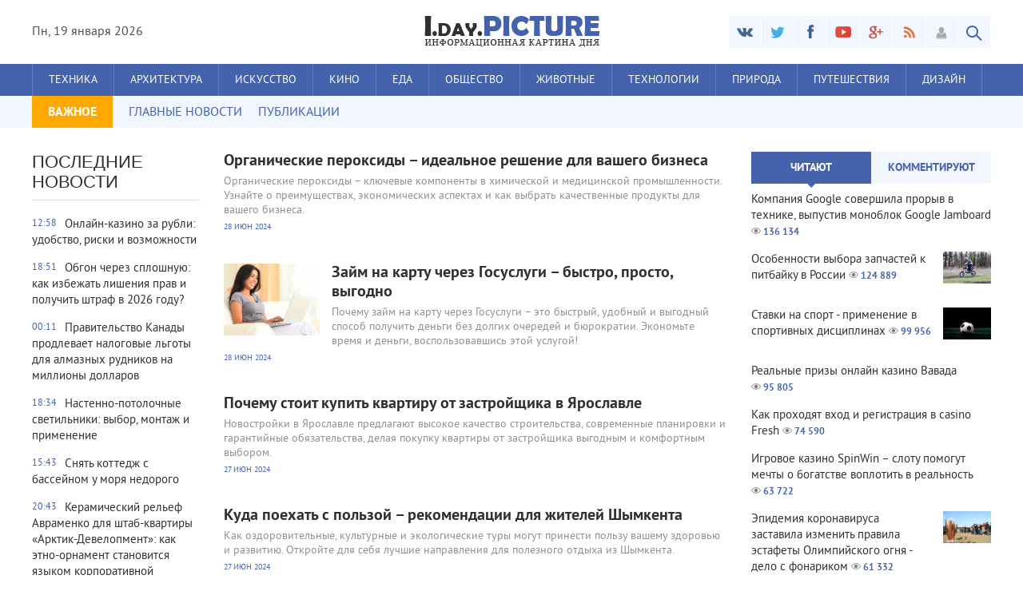

--- FILE ---
content_type: text/html; charset=windows-1251
request_url: http://ipicture.ru/2024/06/
body_size: 15582
content:
<!DOCTYPE html>
<html lang="ru-RU">
<head>
<meta http-equiv="Content-Type" content="text/html; charset=windows-1251" />
<title>Материалы за Июнь 2024 года &raquo; iPicture - информационно-развлекательный блог</title>
<meta name="description" content="iPicture.ru - информационно-развлекательный блог в фотографиях" />
<meta name="keywords" content="iPicture, фотографии,  блог" />
<meta name="generator" content="DataLife Engine (http://dle-news.ru)" />
<link rel="search" type="application/opensearchdescription+xml" href="http://ipicture.ru/engine/opensearch.php" title="iPicture - информационно-развлекательный блог" />
<link rel="alternate" type="application/rss+xml" title="iPicture - информационно-развлекательный блог" href="http://ipicture.ru/rss.xml" />
<script type="text/javascript" src="/engine/classes/min/index.php?charset=windows-1251&amp;g=general&amp;18"></script>
<script type="text/javascript" src="//ajax.googleapis.com/ajax/libs/webfont/1/webfont.js"></script>
<script type="text/javascript" src="/engine/editor/scripts/webfont.js"></script>
<link media="screen" href="/engine/editor/css/default.css" type="text/css" rel="stylesheet" />

<meta name="viewport" content="width=device-width; initial-scale=1.0">
<meta name="apple-mobile-web-app-capable" content="yes">
<meta name="apple-mobile-web-app-status-bar-style" content="default">
<meta name="yandex-verification" content="129bc678895b8ef8" />

<link rel="shortcut icon" href="/templates/AmbientMediaBlue/images/favicon.ico" type="image/x-icon" />
<link rel="apple-touch-icon" href="/templates/AmbientMediaBlue/images/apple-touch-icon.png">
<link rel="apple-touch-icon" sizes="72x72" href="/templates/AmbientMediaBlue/images/apple-touch-icon-72x72.png">
<link rel="apple-touch-icon" sizes="114x114" href="/templates/AmbientMediaBlue/images/apple-touch-icon-114x114.png">
<link media="screen" href="/templates/AmbientMediaBlue/css/style.css"  rel="stylesheet" />
<link media="screen" href="/templates/AmbientMediaBlue/css/engine.css"  rel="stylesheet" />
<link media="screen" href="/templates/AmbientMediaBlue/css/adaptive.css"  rel="stylesheet" />
<script type="text/javascript" src="/templates/AmbientMediaBlue/js/libs.js"></script>
<script type="text/javascript" src="//vk.com/js/api/openapi.js?101"></script>
<!--[if lt IE 9]>
    <script src="http://css3-mediaqueries-js.googlecode.com/svn/trunk/css3-mediaqueries.js"></script>
    <script src="http://html5shim.googlecode.com/svn/trunk/html5.js"></script>
<![endif]-->
</head>
<body>
<script type="text/javascript">
<!--
var dle_root       = '/';
var dle_admin      = '';
var dle_login_hash = '';
var dle_group      = 5;
var dle_skin       = 'AmbientMediaBlue';
var dle_wysiwyg    = '1';
var quick_wysiwyg  = '1';
var dle_act_lang   = ["Да", "Нет", "Ввод", "Отмена", "Сохранить", "Удалить", "Загрузка. Пожалуйста, подождите..."];
var menu_short     = 'Быстрое редактирование';
var menu_full      = 'Полное редактирование';
var menu_profile   = 'Просмотр профиля';
var menu_send      = 'Отправить сообщение';
var menu_uedit     = 'Админцентр';
var dle_info       = 'Информация';
var dle_confirm    = 'Подтверждение';
var dle_prompt     = 'Ввод информации';
var dle_req_field  = 'Заполните все необходимые поля';
var dle_del_agree  = 'Вы действительно хотите удалить? Данное действие невозможно будет отменить';
var dle_spam_agree = 'Вы действительно хотите отметить пользователя как спамера? Это приведёт к удалению всех его комментариев';
var dle_complaint  = 'Укажите текст Вашей жалобы для администрации:';
var dle_big_text   = 'Выделен слишком большой участок текста.';
var dle_orfo_title = 'Укажите комментарий для администрации к найденной ошибке на странице';
var dle_p_send     = 'Отправить';
var dle_p_send_ok  = 'Уведомление успешно отправлено';
var dle_save_ok    = 'Изменения успешно сохранены. Обновить страницу?';
var dle_reply_title= 'Ответ на комментарий';
var dle_tree_comm  = '0';
var dle_del_news   = 'Удалить статью';
var allow_dle_delete_news   = false;
var dle_search_delay   = false;
var dle_search_value   = '';
jQuery(function($){
FastSearch();
});
//-->
</script>
<!-- Верхний баннер -->
<header class="header">
    <div class="wrap cf">
        <div class="header_left">
            <div class="current_date">
                <script type="text/javascript">
                    var mydate=new Date() 
                    var year=mydate.getYear() 
                    if (year < 1000) year+=1900 
                    var day=mydate.getDay() 
                    var month=mydate.getMonth() 
                    var daym=mydate.getDate() 
                    if (daym<10) 
                    daym="0"+daym 
                    var dayarray=new Array("Вс","Пн","Вт","Ср","Чт","Пт","Сб") 
                    var montharray=new Array("января","февраля","марта","апреля","мая","июня","июля","августа","сентября","октября","ноября","декабря") 
                    document.write(""+dayarray[day]+", "+daym+" "+montharray[month]+" "+year) 
                </script>
            </div>

        </div>
        <div class="header_right">
            <ul class="social_menu">
	<li><a href="#" target="_blank" class="vk_icon" rel="nofollow" title="ВКонтакте"></a></li>
	<li><a href="#" target="_blank" class="tw_icon" rel="nofollow" title="Twitter"></a></li>
	<li><a href="#" target="_blank" class="fb_icon" rel="nofollow" title="Facebook"></a></li>
	<li><a href="#" target="_blank" class="yt_icon" rel="nofollow" title="YouTube"></a></li>
	<li><a href="#" target="_blank" class="gp_icon" rel="nofollow" title="Google+"></a></li>
	<li><a href="/engine/rss.php" target="_blank" class="rss_icon" rel="nofollow" title="RSS лента"></a></li>
</ul>
            

<div class="login_btn group_5" title="Авторизироваться"></div> 
<div class="login_block">
    <div class="login_close"></div>
    <form method="post" action="" class="login_form">
        <label for="login_name">Логин:</label>
        <input class="inp" type="text" name="login_name" id="login_name" />

        <label for="login_password">Пароль (<a href="http://ipicture.ru/index.php?do=lostpassword">забыли?</a>):</label>
        <input class="inp" type="password" name="login_password" id="login_password" />

        <div><input class="ch_box_save" type="checkbox" name="login_not_save" id="login_not_save" value="1"/>

        <label class="not_save_label" for="login_not_save"><span></span>Чужой компьютер</label></div>

        <div class="social_login">
            
        </div>

        <button class="enter-btn site_button" onclick="submit();" type="submit" title="Войти">Войти</button>
        <input name="login" type="hidden" id="login" value="submit" />
        <div class="reg-link"><a href="http://ipicture.ru/index.php?do=register" title="Регистрация на сайте">Регистрация</a></div>
    </form>
</div>

<div class="login_overlay"></div>
            <button class="search_btn"></button>
        </div>
        <h1 class="logo">
            <a href="/"><img src="/templates/AmbientMediaBlue/images/logo.png" alt="" /></a>            
        </h1>
    </div>
</header>
<div class="searchblock wrap cf">
    <form method="post" action="">
        <input type="hidden" name="subaction" value="search" />
        <input type="hidden" name="do" value="search" />
        <input id="story" name="story" type="text" value="Поиск" onfocus='if (this.value == "Поиск") { this.value=""; }' onblur='if (this.value == "") { this.value="Поиск"; }' class="searchform" />
        <input type="submit" class="searchbt" title="Найти" value="" />
    </form>
</div>
<nav class="nav">
    <div class="wrap">
        <button class="nav_btn"></button>
        <ul class="main_nav">
            <li><a href="/tech/">Техника</a></li>
            <li><a href="/arch/">Архитектура</a></li>
            <li><a href="/iskusstvo/">Искусство</a></li>
            <li><a href="/kino/">Кино</a></li>
            <li><a href="/eda/">Еда</a></li>
            <li><a href="/obshhestvo/">Общество</a></li>
            <li><a href="/zhivotnye/">Животные</a></li>
            <li><a href="/texnologii/">Технологии</a></li>
            <li><a href="/nature/">Природа</a></li>
            <li><a href="/travel/">Путешествия</a></li>
            <li><a href="/design/">Дизайн</a></li>
        </ul>
    </div>
</nav>
<section class="second_nav">
    <div class="wrap">
        <ul>
            <li class="first_item">ВАЖНОЕ</li>
            <li><a href="/">ГЛАВНЫЕ НОВОСТИ</a></li>
            <li><a href="/publikacii/">ПУБЛИКАЦИИ</a></li>
        </ul>
    </div>
</section>
<section class="container">
    <section class="content wrap cf">
        <section class="left cf">
            
            <section class="left_col">            
                <!-- Последние новости -->
<div class="mblock last_news_widget">
    <h4>Последние новости</h4> 
            
            <a href="http://ipicture.ru/publikacii/4637-onlayn-kazino-za-rubli-udobstvo-riski-i-vozmozhnosti.html" class="cf last_news">
    <div class="last_time">12:58</div>
    
    <div class="last_news_title">Онлайн-казино за рубли: удобство, риски и возможности</div>
    
    
    
    
        
</a><a href="http://ipicture.ru/publikacii/4636-obgon-cherez-sploshnuyu-shtraf-ili-lishenie-prav.html" class="cf last_news">
    <div class="last_time">18:51</div>
    
    <div class="last_news_title">Обгон через сплошную: как избежать лишения прав и получить штраф в 2026 году?</div>
    
    
    
    
        
</a><a href="http://ipicture.ru/publikacii/4635-pravitelstvo-kanady-prodlevaet-nalogovye-lgoty-dlya-almaznyh-rudnikov-na-milliony-dollarov.html" class="cf last_news">
    <div class="last_time">00:11</div>
    
    <div class="last_news_title">Правительство Канады продлевает налоговые льготы для алмазных рудников на миллионы долларов</div>
    
    
    
    
        
</a><a href="http://ipicture.ru/publikacii/4634-nastenno-potolochnye-svetilniki-vybor-montazh-i-primenenie.html" class="cf last_news">
    <div class="last_time">18:34</div>
    
    <div class="last_news_title">Настенно-потолочные светильники: выбор, монтаж и применение</div>
    
    
    
    
        
</a><a href="http://ipicture.ru/publikacii/4633-snyat-kottedzh-s-basseynom-u-morya-nedorogo.html" class="cf last_news">
    <div class="last_time">15:43</div>
    
    <div class="last_news_title">Снять коттедж с бассейном у моря недорого</div>
    
    
    
    
        
</a><a href="http://ipicture.ru/publikacii/4632-keramicheskiy-relef-avramenko-dlya-shtab-kvartiry-arktik-development-kak-etno-ornament-stanovitsya-yazykom-korporativnoy-identichnosti.html" class="cf last_news">
    <div class="last_time">20:43</div>
    
    <div class="last_news_title">Керамический рельеф Авраменко для штаб-квартиры «Арктик-Девелопмент»: как этно-орнамент становится языком корпоративной идентичности</div>
    
    
    
    
        
</a><a href="http://ipicture.ru/publikacii/4631-kak-pravilno-vybrat-krovat-klyuchevye-osobennosti-materialy-i-nyuansy-komforta.html" class="cf last_news">
    <div class="last_time">22:27</div>
    
    <div class="last_news_title">Как правильно выбрать кровать: ключевые особенности, материалы и нюансы комфорта</div>
    
    
    
    
        
</a><a href="http://ipicture.ru/publikacii/4630-tipografiya-polnogo-cikla-chto-oznachaet-termin-i-kakie-uslugi-ona-predostavlyaet.html" class="cf last_news">
    <div class="last_time">22:22</div>
    
    <div class="last_news_title">Типография полного цикла: что означает термин и какие услуги она предоставляет</div>
    
    
    
    
        
</a><a href="http://ipicture.ru/publikacii/4629-sovremennye-napolnye-pokrytiya-i-resheniya-dlya-vannoy-komnaty-kvarcvinil-keramicheskaya-plitka-i-funkcionalnye-aksessuary.html" class="cf last_news">
    <div class="last_time">22:01</div>
    
    <div class="last_news_title">Современные напольные покрытия и решения для ванной комнаты: кварцвинил, керамическая плитка и функциональные аксессуары</div>
    
    
    
    
        
</a><a href="http://ipicture.ru/publikacii/4628-sravnenie-razlichnyh-tipov-boylerov-kak-ne-progadat.html" class="cf last_news">
    <div class="last_time">17:26</div>
    
    <div class="last_news_title">Сравнение различных типов бойлеров — как не прогадать</div>
    
    
    
    
        
</a><a href="http://ipicture.ru/publikacii/4627-lombard-kak-sposob-investirovaniya-v-dorogie-aksessuary.html" class="cf last_news">
    <div class="last_time">17:14</div>
    
    <div class="last_news_title">Ломбард как способ инвестирования в дорогие аксессуары</div>
    
    
    
    
        
</a><a href="http://ipicture.ru/publikacii/4626-mezhdunarodnye-gruzoperevozki-rossiya-kazahstan-belarus-nadyozhnaya-dostavka-bez-granic.html" class="cf last_news">
    <div class="last_time">17:01</div>
    
    <div class="last_news_title">Международные грузоперевозки Россия — Казахстан — Беларусь: надёжная доставка без границ</div>
    
    
    
    
        
</a><a href="http://ipicture.ru/publikacii/4624-strahovanie-sportsmenov-onlayn-udobnaya-zaschita-dlya-aktivnoy-zhizni.html" class="cf last_news">
    <div class="last_time">13:25</div>
    
    <div class="last_news_title">Страхование спортсменов онлайн: удобная защита для активной жизни</div>
    
    
    
    
        
</a><a href="http://ipicture.ru/publikacii/4623-elizaveta-romanova-otzyvy-fakty-i-realnoe-vpechatlenie-ot-eksperta-moneyfest.html" class="cf last_news">
    <div class="last_time">16:27</div>
    
    <div class="last_news_title">Елизавета Романова: отзывы, факты и реальное впечатление от эксперта MoneyFest</div>
    
    
    
    
        
</a><a href="http://ipicture.ru/publikacii/4621-seo-prodvizhenie-korporativnogo-sayta-strategiya-i-kontent-plan.html" class="cf last_news">
    <div class="last_time">13:30</div>
    
    <div class="last_news_title">SEO-продвижение корпоративного сайта: стратегия и контент-план</div>
    
    
    
    
        
</a><a href="http://ipicture.ru/publikacii/4620-kapelnicy-ot-ustalosti-effektivnoe-vosstanovlenie-energii.html" class="cf last_news">
    <div class="last_time">00:40</div>
    
    <div class="last_news_title">Капельницы от усталости: эффективное восстановление энергии</div>
    
    
    
    
        
</a><a href="http://ipicture.ru/publikacii/4619-lechenie-zastoya-zhelchi-v-spb-sovremennye-metody-i-diagnostika.html" class="cf last_news">
    <div class="last_time">00:39</div>
    
    <div class="last_news_title">Лечение застоя желчи в СПб: современные методы и диагностика</div>
    
    
    
    
        
</a><a href="http://ipicture.ru/publikacii/4618-embrycare-sovremennye-resheniya-dlya-reproduktivnogo-zdorovya.html" class="cf last_news">
    <div class="last_time">00:37</div>
    
    <div class="last_news_title">EmbryCare: современные решения для репродуктивного здоровья</div>
    
    
    
    
        
</a><a href="http://ipicture.ru/publikacii/4617-goryaschie-tury-v-turciyu-puteshestvie-mechty-po-vygodnoy-cene.html" class="cf last_news">
    <div class="last_time">00:36</div>
    
    <div class="last_news_title">Горящие туры в Турцию: путешествие мечты по выгодной цене</div>
    
    
    
    
        
</a><a href="http://ipicture.ru/publikacii/4615-preimuschestva-i-vozmozhnosti-lichnogo-kabineta-mfo-kak-polzovatsya-servisom-udobno-i-bezopasno.html" class="cf last_news">
    <div class="last_time">21:35</div>
    
    <div class="last_news_title">Преимущества и возможности личного кабинета МФО: как пользоваться сервисом удобно и безопасно</div>
    
    
    
    
        
</a>
            <a href="/lastnews/" class="all_news" title="Все новости">Больше новостей</a>
</div>
                
            </section>
            
            <section class="mid_col">
                
                                
                <div id='dle-content'><article class="shortstory cf">
    <a href="http://ipicture.ru/publikacii/3887-organicheskie-peroksidy-idealnoe-reshenie-dlya-vashego-biznesa.html">
        
        <div class="short_text">
            <h2 class="short_title">Органические пероксиды – идеальное решение для вашего бизнеса
            
            
            </h2>
            <p class="short-story_post">Органические пероксиды – ключевые компоненты в химической и медицинской промышленности. Узнайте о преимуществах, экономических аспектах и как выбрать качественные продукты для вашего бизнеса.</p>
            <div class="stories_date">28 июн 2024</div>
        </div>
    </a>
</article>
<article class="shortstory cf">
    <a href="http://ipicture.ru/publikacii/3888-zaym-na-kartu-cherez-gosuslugi-bystro-prosto-vygodno.html">
        <div class="post_img" style="background-image:url(http://ipicture.ru/uploads/posts/2024-07/thumbs/1720128003_11.jpg);">
            <div class="news_counts">
                <span class="news_views">359</span>
                <span class="news_comments">0</span>
            </div>
        </div>
        
        <div class="short_text">
            <h2 class="short_title">Займ на карту через Госуслуги – быстро, просто, выгодно
            
            
            </h2>
            <p class="short-story_post">Почему займ на карту через Госуслуги – это быстрый, удобный и выгодный способ получить деньги без долгих очередей и бюрократии. Экономьте время и деньги, воспользовавшись этой услугой!</p>
            <div class="stories_date">28 июн 2024</div>
        </div>
    </a>
</article>
<article class="shortstory cf">
    <a href="http://ipicture.ru/publikacii/3886-pochemu-stoit-kupit-kvartiru-ot-zastroyschika-v-yaroslavle.html">
        
        <div class="short_text">
            <h2 class="short_title">Почему стоит купить квартиру от застройщика в Ярославле
            
            
            </h2>
            <p class="short-story_post">Новостройки в Ярославле предлагают высокое качество строительства, современные планировки и гарантийные обязательства, делая покупку квартиры от застройщика выгодным и комфортным выбором.</p>
            <div class="stories_date">27 июн 2024</div>
        </div>
    </a>
</article>
<article class="shortstory cf">
    <a href="http://ipicture.ru/publikacii/3885-kuda-poehat-s-polzoy-rekomendacii-dlya-zhiteley-shymkenta.html">
        
        <div class="short_text">
            <h2 class="short_title">Куда поехать с пользой – рекомендации для жителей Шымкента
            
            
            </h2>
            <p class="short-story_post">Как оздоровительные, культурные и экологические туры могут принести пользу вашему здоровью и развитию. Откройте для себя лучшие направления для полезного отдыха из Шымкента.</p>
            <div class="stories_date">27 июн 2024</div>
        </div>
    </a>
</article>
<article class="shortstory cf">
    <a href="http://ipicture.ru/publikacii/3884-cvety-kak-podarok-pochemu-dostavka-cvetov-vsegda-v-trende.html">
        
        <div class="short_text">
            <h2 class="short_title">Цветы как подарок – почему доставка цветов всегда в тренде
            
            
            </h2>
            <p class="short-story_post">Почему доставка цветов остается популярной, их историю и традиции, современные тенденции в доставке, и топ-10 поводов для отправки букета в Нижнем Новгороде.</p>
            <div class="stories_date">24 июн 2024</div>
        </div>
    </a>
</article>
<article class="shortstory cf">
    <a href="http://ipicture.ru/publikacii/3883-pochemu-gazovyy-generator-idealnoe-dopolnenie-dlya-vashego-gazovogo-kotla.html">
        
        <div class="short_text">
            <h2 class="short_title">Почему газовый генератор – идеальное дополнение для вашего газового котла
            
            
            </h2>
            <p class="short-story_post">Как генератор для газового котла обеспечивает тепло и комфорт в доме при отключении электроэнергии. Преимущества надежного резервного питания и экономическая выгода.</p>
            <div class="stories_date">24 июн 2024</div>
        </div>
    </a>
</article>
<article class="shortstory cf">
    <a href="http://ipicture.ru/publikacii/3876-pochemu-stoit-kupit-vstraivaemuyu-posudomoyku-osnovnye-preimuschestva.html">
        <div class="post_img" style="background-image:url(http://ipicture.ru/uploads/posts/2024-06/thumbs/1719511967_vstraivaemye-posudomoyki-kupit-onlayn.jpg);">
            <div class="news_counts">
                <span class="news_views">1 005</span>
                <span class="news_comments">0</span>
            </div>
        </div>
        
        <div class="short_text">
            <h2 class="short_title">Почему стоит купить встраиваемую посудомойку – основные преимущества
            
            
            </h2>
            <p class="short-story_post">Как встраиваемая посудомоечная машина может повысить функциональность вашей кухни, сэкономить время и усилия, а также обеспечить эффективное использование воды и электроэнергии.</p>
            <div class="stories_date">23 июн 2024</div>
        </div>
    </a>
</article>
<article class="shortstory cf">
    <a href="http://ipicture.ru/publikacii/3878-zapusk-chat-gpt-v-rossii-preodolenie-prepyatstviy-i-tehnicheskih-barerov.html">
        
        <div class="short_text">
            <h2 class="short_title">Запуск Chat GPT в России: преодоление препятствий и технических барьеров
            
            
            </h2>
            <p class="short-story_post">В этой статье мы расскажем, как обойти эти сложности, используя новое решение от chadgpt.ru, которое позволяет без ограничений пользоваться Чат GPT на русском языке.</p>
            <div class="stories_date">23 июн 2024</div>
        </div>
    </a>
</article>
<article class="shortstory cf">
    <a href="http://ipicture.ru/publikacii/3836-fotografy-iz-istry-voshli-v-final-mezhdunarodnogo-konkursa-svet-i-cvet.html">
        <div class="post_img" style="background-image:url(http://ipicture.ru/uploads/posts/2024-06/thumbs/1719127952_fotografy-iz-istry-voshli-v-final-mezhdunarodnogo-konkursa-svet-i-cvet.jpg);">
            <div class="news_counts">
                <span class="news_views">421</span>
                <span class="news_comments">0</span>
            </div>
        </div>
        
        <div class="short_text">
            <h2 class="short_title">Фотографы из Истры вошли в финал международного конкурса «Свет и Цвет»
            
            
            </h2>
            <p class="short-story_post">Фотографы из Истры Екатерина Рыкова и Людмила Бегунова стали финалистами престижного международного конкурса фотографии «Свет и Цвет». Их работы будут представлены на одноимённом международном</p>
            <div class="stories_date">23 июн 2024</div>
        </div>
    </a>
</article>
<article class="shortstory cf">
    <a href="http://ipicture.ru/publikacii/3877-zerkala-v-spalnyu-kak-vybrat-stilnoe-i-praktichnoe-reshenie.html">
        
        <div class="short_text">
            <h2 class="short_title">Зеркала в спальню – как выбрать стильное и практичное решение
            
            
            </h2>
            <p class="short-story_post">О тенденциях в дизайне зеркал для спальни, способах их интеграции в интерьер и практических советах по уходу, чтобы добавить стиль и уют вашему пространству.</p>
            <div class="stories_date">23 июн 2024</div>
        </div>
    </a>
</article>
<article class="shortstory cf">
    <a href="http://ipicture.ru/publikacii/3871-kak-uslugi-pomoschi-v-odobrenii-ipoteki-pomogayut-sekonomit-vremya-i-dengi.html">
        
        <div class="short_text">
            <h2 class="short_title">Как услуги помощи в одобрении ипотеки помогают сэкономить время и деньги
            
            
            </h2>
            <p class="short-story_post">Получение ипотеки – это сложный процесс, требующий внимательного подхода и знаний. Профессиональная помощь облегчает задачу, ускоряет процесс и помогает сэкономить деньги.</p>
            <div class="stories_date">22 июн 2024</div>
        </div>
    </a>
</article>
<article class="shortstory cf">
    <a href="http://ipicture.ru/publikacii/3873-psihologicheskie-aspekty-planirovaniya-i-realizacii-materinskogo-kapitala.html">
        
        <div class="short_text">
            <h2 class="short_title">Психологические аспекты планирования и реализации материнского капитала
            
            
            </h2>
            <p class="short-story_post">Планирование семейных финансов и реализация материнского капитала требуют ответственного подхода и психологической подготовки.</p>
            <div class="stories_date">22 июн 2024</div>
        </div>
    </a>
</article>
<article class="shortstory cf">
    <a href="http://ipicture.ru/publikacii/3870-kak-vybrat-zapchasti-dlya-tehniki-dressta-sovety-i-rekomendacii-dlya-podderzhaniya-raboty-bez-prostoev.html">
        
        <div class="short_text">
            <h2 class="short_title">Как выбрать запчасти для техники Dressta – советы и рекомендации для поддержания работы без простоев
            
            
            </h2>
            <p class="short-story_post">Выбор правильных запчастей для техники Dressta важен для её бесперебойной работы и долговечности. Как подобрать качественные детали и правильно обслуживать технику, чтобы избежать поломок и снизить</p>
            <div class="stories_date">22 июн 2024</div>
        </div>
    </a>
</article>
<article class="shortstory cf">
    <a href="http://ipicture.ru/publikacii/3866-svetyaschayasya-trotuarnaya-plitka-bezopasnost-i-komfort-v-lyubom-meste.html">
        
        <div class="short_text">
            <h2 class="short_title">Светящаяся тротуарная плитка – безопасность и комфорт в любом месте
            
            
            </h2>
            <p class="short-story_post">Светящаяся тротуарная плитка улучшает безопасность и удобство на городских и частных территориях. Как она повышает комфорт для пешеходов и где её можно эффективно использовать.</p>
            <div class="stories_date">22 июн 2024</div>
        </div>
    </a>
</article>
<article class="shortstory cf">
    <a href="http://ipicture.ru/publikacii/3868-kak-pravilno-vybrat-i-ustanovit-ulichnoe-osveschenie-sovety-i-rekomendacii.html">
        
        <div class="short_text">
            <h2 class="short_title">Как правильно выбрать и установить уличное освещение – советы и рекомендации
            
            
            </h2>
            <p class="short-story_post">Уличное освещение играет важную роль в безопасности и комфорте общественных и частных пространств. Узнайте про критерии выбора, пошаговое руководство по установке и преимущества правильного освещения.</p>
            <div class="stories_date">22 июн 2024</div>
        </div>
    </a>
</article>
<article class="shortstory cf">
    <a href="http://ipicture.ru/publikacii/3867-ulichnye-svetilniki-dlya-obschestvennyh-prostranstv-ekonomicheskie-i-socialnye-vygody.html">
        
        <div class="short_text">
            <h2 class="short_title">Уличные светильники для общественных пространств – экономические и социальные выгоды
            
            
            </h2>
            <p class="short-story_post">Уличное освещение повышает безопасность и комфорт в общественных местах, улучшает экономическую активность и социальные взаимодействия. Узнайте о преимуществах и успешных проектах установки уличных</p>
            <div class="stories_date">22 июн 2024</div>
        </div>
    </a>
</article>
<article class="shortstory cf">
    <a href="http://ipicture.ru/publikacii/3865-chto-stoit-zakazat-optom-iz-kitaya-top-10-samyh-populyarnyh-kategoriy-tovarov.html">
        
        <div class="short_text">
            <h2 class="short_title">Что стоит заказать оптом из Китая – топ-10 самых популярных категорий товаров
            
            
            </h2>
            <p class="short-story_post">Узнайте о самых популярных категориях товаров для оптовых закупок из Китая. Эти товары помогут вашему бизнесу привлечь покупателей и увеличить прибыль.</p>
            <div class="stories_date">22 июн 2024</div>
        </div>
    </a>
</article>
<article class="shortstory cf">
    <a href="http://ipicture.ru/publikacii/3864-sauna-i-hamam-dlya-krasoty-chto-daet-uhod-za-kozhey-i-volosami.html">
        
        <div class="short_text">
            <h2 class="short_title">Сауна и хамам для красоты – что дает уход за кожей и волосами
            
            
            </h2>
            <p class="short-story_post">Сауна и хамам очищают и питают кожу и волосы, улучшая их состояние. Как эти процедуры влияют на вашу красоту и какие косметические средства использовать для максимального эффекта.</p>
            <div class="stories_date">22 июн 2024</div>
        </div>
    </a>
</article>
<article class="shortstory cf">
    <a href="http://ipicture.ru/publikacii/3863-sauna-i-hamam-dlya-krasoty-chto-daet-uhod-za-kozhey-i-volosami.html">
        
        <div class="short_text">
            <h2 class="short_title">Баня и сауна для друзей – идеальное место для праздников и отдыха
            
            
            </h2>
            <p class="short-story_post">Баня и сауна – идеальное место для праздников и отдыха с друзьями. Как организовать незабываемые мероприятия, включая тематические вечеринки и дополнительные услуги, в этом уникальном пространстве.</p>
            <div class="stories_date">22 июн 2024</div>
        </div>
    </a>
</article>
<article class="shortstory cf">
    <a href="http://ipicture.ru/publikacii/3874-finansovaya-gramotnost-i-lichnaya-udovletvorennost-uroki-bankrotstva-fizicheskih-lic.html">
        
        <div class="short_text">
            <h2 class="short_title">Финансовая грамотность и личная удовлетворенность – уроки банкротства физических лиц
            
            
            </h2>
            <p class="short-story_post">Как банкротство способствует финансовой осведомленности, кто может подать на банкротство и как это влияет на личное благополучие. Советы и уроки для повышения финансовой грамотности.</p>
            <div class="stories_date">22 июн 2024</div>
        </div>
    </a>
</article>
<div class="navigation-holder basecont ignore-select">
    <div class="navigation">
        <b class="prev"><span>&#60;</span></b><span>1</span> <a href="http://ipicture.ru/2024/06/page/2/">2</a> <a href="http://ipicture.ru/2024/06/page/3/">3</a> <a href="http://ipicture.ru/2024/06/page/4/">4</a> <a href="http://ipicture.ru/2024/06/page/5/">5</a> <b class="next"><a href="http://ipicture.ru/2024/06/page/2/">&#62;</a></b>
    </div>
</div></div>
                
            </section>            
            
            
            
        </section>
        <aside class="right">
            <section class="side_block top_news_widget">
	<div class="tabs_header">
		<span>Читают</span>
		<span>Комментируют</span>
	</div>
	<div class="tab_panel">
		<div class="tab_box"><a href="http://ipicture.ru/tech/185-kompaniya-google-sovershila-proryv-v-tehnike-vypustiv-monoblok-google-jamboard.html"  class="custom_top cf">
	
	<div class="last_news_title">Компания Google совершила прорыв в технике, выпустив моноблок Google Jamboard</div>
    
    
	<span class="top_views">136 134</span>
</a><a href="http://ipicture.ru/publikacii/3057-osobennosti-vybora-zapchastey-k-pitbayku-v-rossii.html"  class="custom_top cf">
	<div class="post_img" style="background-image:url(http://ipicture.ru/uploads/posts/2022-10/thumbs/1664632705_osobennosti-vybora-zapchastey-k-pitbayku-v-rossii.jpg);"></div>
	<div class="last_news_title">Особенности выбора запчастей к питбайку в России</div>
    
    
	<span class="top_views">124 889</span>
</a><a href="http://ipicture.ru/publikacii/2512-stavki-na-sport-primenenie-v-sportivnyh-disciplinah.html"  class="custom_top cf">
	<div class="post_img" style="background-image:url(http://ipicture.ru/uploads/posts/2020-07/1593807922_11.jpg);"></div>
	<div class="last_news_title">Ставки на спорт - применение в спортивных дисциплинах</div>
    
    
	<span class="top_views">99 956</span>
</a><a href="http://ipicture.ru/publikacii/2611-realnye-prizy-onlayn-kazino-vavada.html"  class="custom_top cf">
	
	<div class="last_news_title">Реальные призы онлайн казино Вавада</div>
    
    
	<span class="top_views">95 805</span>
</a><a href="http://ipicture.ru/publikacii/2653-kak-prohodyat-vhod-i-registraciya-v-casino-fresh.html"  class="custom_top cf">
	
	<div class="last_news_title">Как проходят вход и регистрация в casino Fresh</div>
    
    
	<span class="top_views">74 590</span>
</a><a href="http://ipicture.ru/publikacii/2871-igrovoe-kazino-spinwin-slotu-pomogut-mechty-o-bogatstve-voplotit-v-realnost.html"  class="custom_top cf">
	
	<div class="last_news_title">Игровое казино SpinWin – слоту помогут мечты о богатстве воплотить в реальность</div>
    
    
	<span class="top_views">63 722</span>
</a><a href="http://ipicture.ru/travel/2418-epidemiya-koronavirusa-zastavila-izmenit-pravila-estafety-olimpiyskogo-ognya-delo-s-fonarikom.html"  class="custom_top cf">
	<div class="post_img" style="background-image:url(http://ipicture.ru/uploads/posts/2020-03/1585075477_1.jpg);"></div>
	<div class="last_news_title">Эпидемия коронавируса заставила изменить правила эстафеты Олимпийского огня - дело с фонариком</div>
    
    
	<span class="top_views">61 332</span>
</a><a href="http://ipicture.ru/publikacii/2624-sekrety-populyarnosti-kazino-admiral.html"  class="custom_top cf">
	
	<div class="last_news_title">Секреты популярности казино Admiral</div>
    
    
	<span class="top_views">60 393</span>
</a><a href="http://ipicture.ru/publikacii/2778-onlayn-kazino-pin-ap-luchshe-virtualnye-apparaty.html"  class="custom_top cf">
	
	<div class="last_news_title">Онлайн-казино Пин Ап - лучше виртуальные аппараты</div>
    
    
	<span class="top_views">55 555</span>
</a><a href="http://ipicture.ru/publikacii/1889-diplom-pod-zakaz.html"  class="custom_top cf">
	<div class="post_img" style="background-image:url(http://ipicture.ru/uploads/posts/2019-02/thumbs/1549067729_1.jpg);"></div>
	<div class="last_news_title">Диплом - быстрый способ поиска необходимой работы</div>
    
    
	<span class="top_views">52 431</span>
</a></div>
		<div class="tab_box"><a href="http://ipicture.ru/publikacii/4637-onlayn-kazino-za-rubli-udobstvo-riski-i-vozmozhnosti.html"  class="custom_top cf">
	
	<div class="last_news_title">Онлайн-казино за рубли: удобство, риски и возможности</div>
    
    
	<span class="top_comments">0</span>
</a><a href="http://ipicture.ru/publikacii/4636-obgon-cherez-sploshnuyu-shtraf-ili-lishenie-prav.html"  class="custom_top cf">
	
	<div class="last_news_title">Обгон через сплошную: как избежать лишения прав и получить штраф в 2026 году?</div>
    
    
	<span class="top_comments">0</span>
</a><a href="http://ipicture.ru/publikacii/4635-pravitelstvo-kanady-prodlevaet-nalogovye-lgoty-dlya-almaznyh-rudnikov-na-milliony-dollarov.html"  class="custom_top cf">
	
	<div class="last_news_title">Правительство Канады продлевает налоговые льготы для алмазных рудников на миллионы долларов</div>
    
    
	<span class="top_comments">0</span>
</a><a href="http://ipicture.ru/publikacii/4634-nastenno-potolochnye-svetilniki-vybor-montazh-i-primenenie.html"  class="custom_top cf">
	
	<div class="last_news_title">Настенно-потолочные светильники: выбор, монтаж и применение</div>
    
    
	<span class="top_comments">0</span>
</a><a href="http://ipicture.ru/publikacii/4633-snyat-kottedzh-s-basseynom-u-morya-nedorogo.html"  class="custom_top cf">
	
	<div class="last_news_title">Снять коттедж с бассейном у моря недорого</div>
    
    
	<span class="top_comments">0</span>
</a><a href="http://ipicture.ru/publikacii/4632-keramicheskiy-relef-avramenko-dlya-shtab-kvartiry-arktik-development-kak-etno-ornament-stanovitsya-yazykom-korporativnoy-identichnosti.html"  class="custom_top cf">
	
	<div class="last_news_title">Керамический рельеф Авраменко для штаб-квартиры «Арктик-Девелопмент»: как этно-орнамент становится языком корпоративной идентичности</div>
    
    
	<span class="top_comments">0</span>
</a><a href="http://ipicture.ru/publikacii/4631-kak-pravilno-vybrat-krovat-klyuchevye-osobennosti-materialy-i-nyuansy-komforta.html"  class="custom_top cf">
	
	<div class="last_news_title">Как правильно выбрать кровать: ключевые особенности, материалы и нюансы комфорта</div>
    
    
	<span class="top_comments">0</span>
</a><a href="http://ipicture.ru/publikacii/4630-tipografiya-polnogo-cikla-chto-oznachaet-termin-i-kakie-uslugi-ona-predostavlyaet.html"  class="custom_top cf">
	
	<div class="last_news_title">Типография полного цикла: что означает термин и какие услуги она предоставляет</div>
    
    
	<span class="top_comments">0</span>
</a><a href="http://ipicture.ru/publikacii/4629-sovremennye-napolnye-pokrytiya-i-resheniya-dlya-vannoy-komnaty-kvarcvinil-keramicheskaya-plitka-i-funkcionalnye-aksessuary.html"  class="custom_top cf">
	
	<div class="last_news_title">Современные напольные покрытия и решения для ванной комнаты: кварцвинил, керамическая плитка и функциональные аксессуары</div>
    
    
	<span class="top_comments">0</span>
</a><a href="http://ipicture.ru/publikacii/4626-mezhdunarodnye-gruzoperevozki-rossiya-kazahstan-belarus-nadyozhnaya-dostavka-bez-granic.html"  class="custom_top cf">
	
	<div class="last_news_title">Международные грузоперевозки Россия — Казахстан — Беларусь: надёжная доставка без границ</div>
    
    
	<span class="top_comments">0</span>
</a></div>	
	</div>
</section>  

            <!-- баннер сайдбар -->

            <section class="side_block">
                <h4 class="side_header"><a href="#">Путешествия</a></h4>
                <article class="custom_blogs cf">
  	<a href="/user/belokurov/news/" title="Все публикации автора">
  		<div class="post_img blogs_avatar" style="background-image:url(http://ipicture.ru/uploads/posts/2020-03/1585075477_1.jpg);"></div>
  		<div class="blogs_login">belokurov</div>
  	</a>
    <div class="blogs_title">
	    <a href="http://ipicture.ru/travel/2418-epidemiya-koronavirusa-zastavila-izmenit-pravila-estafety-olimpiyskogo-ognya-delo-s-fonarikom.html">Эпидемия коронавируса заставила изменить правила эстафеты Олимпийского огня - дело с фонариком</a>
		<span class="top_views">61 332</span>
  	</div> 
</article><article class="custom_blogs cf">
  	<a href="/user/belokurov/news/" title="Все публикации автора">
  		<div class="post_img blogs_avatar" style="background-image:url(http://ipicture.ru/uploads/posts/2020-02/1580812967_1.jpg);"></div>
  		<div class="blogs_login">belokurov</div>
  	</a>
    <div class="blogs_title">
	    <a href="http://ipicture.ru/travel/2358-makdonalds-30-let-neobychnyy-interer-i-duh-svobody.html">«Макдональдс» 30 лет - необычный интерьер и дух свободы</a>
		<span class="top_views">6 756</span>
  	</div> 
</article><article class="custom_blogs cf">
  	<a href="/user/belokurov/news/" title="Все публикации автора">
  		<div class="post_img blogs_avatar" style="background-image:url(http://ipicture.ru/uploads/posts/2020-02/thumbs/1580815264_4.jpg);"></div>
  		<div class="blogs_login">belokurov</div>
  	</a>
    <div class="blogs_title">
	    <a href="http://ipicture.ru/travel/2360-peschernye-goroda-arheologicheskie-pamyatniki-s-zagadkami.html">Пещерные города - археологические памятники с загадками</a>
		<span class="top_views">7 262</span>
  	</div> 
</article><article class="custom_blogs cf">
  	<a href="/user/belokurov/news/" title="Все публикации автора">
  		<div class="post_img blogs_avatar" style="background-image:url(http://ipicture.ru/uploads/posts/2019-12/thumbs/1577275195_2.jpg);"></div>
  		<div class="blogs_login">belokurov</div>
  	</a>
    <div class="blogs_title">
	    <a href="http://ipicture.ru/travel/2320-uchenym-udalos-vyyasnit-kak-prazdnovali-vo-vremena-zheleznogo-veka.html">Ученым удалось выяснить, как праздновали во времена Железного века</a>
		<span class="top_views">7 158</span>
  	</div> 
</article><article class="custom_blogs cf">
  	<a href="/user/belokurov/news/" title="Все публикации автора">
  		<div class="post_img blogs_avatar" style="background-image:url(http://ipicture.ru/uploads/posts/2019-09/thumbs/1568673459_preimuschestva-ustanovki-pnevmaticheskoy-podveski-na-sovremennoe-avto.jpg);"></div>
  		<div class="blogs_login">belokurov</div>
  	</a>
    <div class="blogs_title">
	    <a href="http://ipicture.ru/travel/2194-prjeimushhjestva-ustanovki-pnjevmatichjeskoj-podvjeski-na-sovrjemjennoje-avto.html">Преимущества установки пневматической подвески на современное авто</a>
		<span class="top_views">7 902</span>
  	</div> 
</article>
            </section>
            <script type="text/javascript">
<!--
function doVote( event ){

	
	var vote_check = $('#dle-vote input:radio[name=vote_check]:checked').val();

	ShowLoading('');

	$.get(dle_root + "engine/ajax/vote.php", { vote_id: "1", vote_action: event, vote_check: vote_check, vote_skin: dle_skin }, function(data){

		HideLoading('');

		$("#vote-layer").fadeOut(500, function() {
			$(this).html(data);
			$(this).fadeIn(500);
		});

	});
}
//-->
</script><div id='vote-layer'><section class="side_block vote cf">
	<h4 class="side_header">Опрос</h4>
	<div class="question">Оцените работу движка</div>	
	
	<form method="post" name="vote" action="" class="check_radio">
		<div id="dle-vote"><div class="vote"><input id="vote_check0" name="vote_check" type="radio" checked="checked" value="0" /><label for="vote_check0"> Лучший из новостных</label></div><div class="vote"><input id="vote_check1" name="vote_check" type="radio"  value="1" /><label for="vote_check1"> Неплохой движок</label></div><div class="vote"><input id="vote_check2" name="vote_check" type="radio"  value="2" /><label for="vote_check2"> Устраивает ... но ...</label></div><div class="vote"><input id="vote_check3" name="vote_check" type="radio"  value="3" /><label for="vote_check3"> Встречал и получше</label></div><div class="vote"><input id="vote_check4" name="vote_check" type="radio"  value="4" /><label for="vote_check4"> Совсем не понравился</label></div></div>
		<input type="hidden" name="vote_action" value="vote"/>
        <input type="hidden" name="vote_id" id="vote_id" value="1"/>
        <button class="vote_button" type="submit" onclick="doVote('vote'); return false;" >Голосовать</button>
	</form>
    <form method="post" name="vote_result" action=''>
        <input type="hidden" name="vote_action" value="results"/>
        <input type="hidden" name="vote_id" value="1"/>
  	    <button class="results_button" type="button" onclick="doVote('results'); return false;" >Результаты</button>
    </form>
    
	
</section></div>  

            <!-- баннер сайдбар --> 


            <section class="side_block">
                <h4 class="side_header">Календарь</h4>
                <div id="calendar-layer"><table id="calendar" class="calendar"><tr><th colspan="7" class="monthselect"><a class="monthlink" onclick="doCalendar('05','2024','right'); return false;" href="http://ipicture.ru/2024/05/" title="Предыдущий месяц">&laquo;</a>&nbsp;&nbsp;&nbsp;&nbsp;Июнь 2024&nbsp;&nbsp;&nbsp;&nbsp;<a class="monthlink" onclick="doCalendar('07','2024','left'); return false;" href="http://ipicture.ru/2024/07/" title="Следующий месяц">&raquo;</a></th></tr><tr><th class="workday">Пн</th><th class="workday">Вт</th><th class="workday">Ср</th><th class="workday">Чт</th><th class="workday">Пт</th><th class="weekday">Сб</th><th class="weekday">Вс</th></tr><tr><td colspan="5">&nbsp;</td><td  class="weekday" >1</td><td  class="weekday" >2</td></tr><tr><td  class="day" >3</td><td  class="day" >4</td><td  class="day" >5</td><td  class="day-active-v" ><a class="day-active-v" href="http://ipicture.ru/2024/06/06/" title="Все публикации за 06 июня 2024">6</a></td><td  class="day-active-v" ><a class="day-active-v" href="http://ipicture.ru/2024/06/07/" title="Все публикации за 07 июня 2024">7</a></td><td  class="weekday" >8</td><td  class="day-active" ><a class="day-active" href="http://ipicture.ru/2024/06/09/" title="Все публикации за 09 июня 2024">9</a></td></tr><tr><td  class="day" >10</td><td  class="day" >11</td><td  class="day-active-v" ><a class="day-active-v" href="http://ipicture.ru/2024/06/12/" title="Все публикации за 12 июня 2024">12</a></td><td  class="day-active-v" ><a class="day-active-v" href="http://ipicture.ru/2024/06/13/" title="Все публикации за 13 июня 2024">13</a></td><td  class="day-active-v" ><a class="day-active-v" href="http://ipicture.ru/2024/06/14/" title="Все публикации за 14 июня 2024">14</a></td><td  class="day-active" ><a class="day-active" href="http://ipicture.ru/2024/06/15/" title="Все публикации за 15 июня 2024">15</a></td><td  class="day-active" ><a class="day-active" href="http://ipicture.ru/2024/06/16/" title="Все публикации за 16 июня 2024">16</a></td></tr><tr><td  class="day-active-v" ><a class="day-active-v" href="http://ipicture.ru/2024/06/17/" title="Все публикации за 17 июня 2024">17</a></td><td  class="day-active-v" ><a class="day-active-v" href="http://ipicture.ru/2024/06/18/" title="Все публикации за 18 июня 2024">18</a></td><td  class="day-active-v" ><a class="day-active-v" href="http://ipicture.ru/2024/06/19/" title="Все публикации за 19 июня 2024">19</a></td><td  class="day-active-v" ><a class="day-active-v" href="http://ipicture.ru/2024/06/20/" title="Все публикации за 20 июня 2024">20</a></td><td  class="day-active-v" ><a class="day-active-v" href="http://ipicture.ru/2024/06/21/" title="Все публикации за 21 июня 2024">21</a></td><td  class="day-active" ><a class="day-active" href="http://ipicture.ru/2024/06/22/" title="Все публикации за 22 июня 2024">22</a></td><td  class="day-active" ><a class="day-active" href="http://ipicture.ru/2024/06/23/" title="Все публикации за 23 июня 2024">23</a></td></tr><tr><td  class="day-active-v" ><a class="day-active-v" href="http://ipicture.ru/2024/06/24/" title="Все публикации за 24 июня 2024">24</a></td><td  class="day" >25</td><td  class="day" >26</td><td  class="day-active-v" ><a class="day-active-v" href="http://ipicture.ru/2024/06/27/" title="Все публикации за 27 июня 2024">27</a></td><td  class="day-active-v" ><a class="day-active-v" href="http://ipicture.ru/2024/06/28/" title="Все публикации за 28 июня 2024">28</a></td><td  class="weekday" >29</td><td  class="weekday" >30</td></tr></table></div>
            </section>

            <!-- баннер сайдбар --> 

                 
        </aside>
    </section>
</section>
<footer class="footer">
    <div class="wrap cf">
        <div class="footer_nav">
            <ul>
            <li><a href="/tech/">Техника</a></li>
            <li><a href="/arch/">Архитектура</a></li>
            <li><a href="/iskusstvo/">Искусство</a></li>
            <li><a href="/kino/">Кино</a></li>
            <li><a href="/eda/">Еда</a></li>
            <li><a href="/obshhestvo/">Общество</a></li>
            <li><a href="/zhivotnye/">Животные</a></li>
            <li><a href="/texnologii/">Технологии</a></li>
            <li><a href="/nature/">Природа</a></li>
            <li><a href="/travel/">Путешествия</a></li>
            <li><a href="/design/">Дизайн</a></li>                                                                                                                                 
            <ul>
        </div>
        <div class="footer_links">
            <ul>
                <li><a href="#">Реклама на сайте</a></li>
                <li><a href="#">О проекте</a></li>
                <li><a href="#">Правила сайта</a></li>
                <li><a href="/index.php?do=feedback">Контакты</a></li>
            </ul>
        </div>
        <div class="about">
            <em>18+</em>
            © 2016 Все права защищены
<br /><br />
<a href="/">iPicture.ru</a> частично использует материалы из открытых источников. По всем вопросам авторского права обращайтесь по форме <a href="/index.php?do=feedback">обратной связи</a>
<br />
Копирование материалов непосредственно с нашего сайта разрешается только с указанием обратной индексируемой ссылки на наш сайт.
<br /><br />

<br /><br />

<br />
        </div>
        <div class="counters">
            <span>
<!--LiveInternet counter--><script type="text/javascript"><!--
document.write("<a href='//www.liveinternet.ru/click' "+
"target=_blank><img src='//counter.yadro.ru/hit?t26.11;r"+
escape(document.referrer)+((typeof(screen)=="undefined")?"":
";s"+screen.width+"*"+screen.height+"*"+(screen.colorDepth?
screen.colorDepth:screen.pixelDepth))+";u"+escape(document.URL)+
";"+Math.random()+
"' alt='' title='LiveInternet: показано число посетителей за"+
" сегодня' "+
"border='0' width='88' height='15'><\/a>")
//--></script><!--/LiveInternet--><!-- Просто картинка -->
            </span>
            <span>
<!-- Yandex.Metrika informer -->
<a href="https://metrika.yandex.ua/stat/?id=42300089&amp;from=informer"
target="_blank" rel="nofollow"><img src="https://informer.yandex.ru/informer/42300089/3_1_FFFFFFFF_EFEFEFFF_0_pageviews"
style="width:88px; height:31px; border:0;" alt="Яндекс.Метрика" title="Яндекс.Метрика: данные за сегодня (просмотры, визиты и уникальные посетители)" class="ym-advanced-informer" data-cid="42300089" data-lang="ru" /></a>
<!-- /Yandex.Metrika informer -->

<!-- Yandex.Metrika counter -->
<script type="text/javascript">
    (function (d, w, c) {
        (w[c] = w[c] || []).push(function() {
            try {
                w.yaCounter42300089 = new Ya.Metrika({
                    id:42300089,
                    clickmap:true,
                    trackLinks:true,
                    accurateTrackBounce:true
                });
            } catch(e) { }
        });

        var n = d.getElementsByTagName("script")[0],
            s = d.createElement("script"),
            f = function () { n.parentNode.insertBefore(s, n); };
        s.type = "text/javascript";
        s.async = true;
        s.src = "https://mc.yandex.ru/metrika/watch.js";

        if (w.opera == "[object Opera]") {
            d.addEventListener("DOMContentLoaded", f, false);
        } else { f(); }
    })(document, window, "yandex_metrika_callbacks");
</script>
<noscript><div><img src="https://mc.yandex.ru/watch/42300089" style="position:absolute; left:-9999px;" alt="" /></div></noscript>
<!-- /Yandex.Metrika counter --><!-- Просто картинка -->
            </span> 
        </div>
    </div>
</footer>


<script>
    $(document).ready(function() {
    $('.side_block').ttabs();
    });
</script>


<div id="fb-root"></div>
<script>(function(d, s, id) {
  var js, fjs = d.getElementsByTagName(s)[0];
  if (d.getElementById(id)) return;
  js = d.createElement(s); js.id = id;
  js.src = "//connect.facebook.net/ru_RU/all.js#xfbml=1";
  fjs.parentNode.insertBefore(js, fjs);
}(document, 'script', 'facebook-jssdk'));</script>

<script type="text/javascript"> 
$(function() { 
$(window).scroll(function() { 
if($(this).scrollTop() != 0) { 
$('#totop').fadeIn(); 
} else { 
$('#totop').fadeOut(); 
} 
}); 
$('#totop').click(function() { 
$('body,html').animate({scrollTop:0},800); 
}); 
}); 
</script>
<div id="totop"></div>
</body>
</html>
<!-- DataLife Engine Copyright SoftNews Media Group (http://dle-news.ru) -->


--- FILE ---
content_type: text/css
request_url: http://ipicture.ru/templates/AmbientMediaBlue/css/adaptive.css
body_size: 1782
content:
/*  Adaptive AmbientMedia  */

  @media screen and (max-width: 1260px){
    .wrap{
      width: 960px;
    }
    .header{
      height: 70px;
    }
    .logo{
      width: 300px;
      height: 30px;
    }
    .left{
      width: 630px;
    }
    .header_left{
      width: 320px;
    }
    .current_date, .weather{   
      font-size: 14px;
    }
    .header_right{
      height: 30px;
      width: 248px;
    }
    .login_btn{
      width: 30px;
      height: 30px;
      background-position: center -245px;
    }
    .login_btn.group_5{
      background-position: center -835px;
    }
    .search_btn{
      width: 30px;
      height: 30px;
      background-position: center -285px;     
    }
    .search_btn:hover{
      background-position: center -875px;
    }
    .search_btn.active_search{
      background-position: center -875px;
    }
    .social_menu{
      width: 186px;
      height: 30px;
    }
    .social_menu li a{
      width: 30px;
      height: 30px;
    }
    .social_menu li a.vk_icon{
        background-position: -6px -6px;
    }
    .social_menu li a.tw_icon{
        background-position: -6px -46px;
    }
    .social_menu li a.fb_icon{
        background-position: -6px -86px;
    }
    .social_menu li a.yt_icon{
        background-position: -6px -166px;
    }
    .social_menu li a.gp_icon{
        background-position: -6px -126px;
    }
    .social_menu li a.rss_icon{
        background-position: -6px -206px;
    }
    .nav li a{
      padding: 2px 12px 0 12px;
      font-size:12px;
    }
    .nav li a.dropi{
      padding-right: 20px;
    }
    .second_nav li.first_item{
      font-size: 14px;
      padding:2px 12px 0 12px;
    }
    .second_nav li a{
      font-size: 15px;
    }
    .nav li li a{
      font-size: 12px;
    }
    .main_news:first-of-type .post_img{
      height: 200px;
    }
    .hblock h4, .mblock h4, .side_header{
      font-size: 18px;
      line-height: 20px;
    }
    .hblock h4 a, .mblock h4 a, .side_header a{
      font-size: 18px;
    }
    .s_text{
      width: 165px;
    }
    .custom1 .post_img{
      height: 126px;
    }
    .custom_video{
      width: 150px;
      height: 194px;
    }
    .custom_video .post_img{
      height: 100px;
    }
    .video_title{
      padding: 15px;
      font-size: 14px;
      line-height: 16px;
      max-height: 94px;
    }
    .custom_photo{
      width: 210px;
      height: 105px;
    }
    .custom_photo:first-of-type, .custom_photo:nth-of-type(4n){
      width: 105px;
    }
    .photo_title{
      font-size: 12px;
      padding: 10px;
      line-height: 14px;
    }
    .custom3 a, .afisha_title, .catalog li a{
      font-size: 14px;
    }
    .footer_nav li{
      margin: 0 20px 0 0;
    }
    .left_col{
      display: none;
    }
    .mid_col{
      float: none;
      margin-left: 0;
    }
  }
@media screen and (min-width: 1021px){  
    .nav ul.main_nav{
      display: block !important;
    }
}
@media screen and (max-width: 1020px){  
    .wrap{
      width:640px;
    }
    .left{
      width: 640px;
      float: none;
    }
    .right{
      float: none;
      width: 100%;
    }
    .header{
      height: auto;
    }
    .header_left{
      width: 50%;
      margin: 0 0 20px 0;
      height: 30px;
      line-height: 30px;
    }
    .header_right{
      margin: 0 0 20px 0;
    }
    .logo{
      clear: both;
    }
    .nav_btn{
      display: block;
    }
    .second_nav{
      height: auto;
    }
    .second_nav li, .second_nav li a, .second_nav li.first_item{
      line-height: 28px;
    }
    .nav{
      overflow: visible;
    }
    .nav ul.main_nav{
      position: absolute;
      background-color: #404040;      
      border: 1px solid rgba(0,0,0,0.15);
      border-bottom: 0;
      height: auto;
      z-index: 9999;
      width: 100%;
      display: none;
    }
    .nav li, .nav li a{
      float: none;
      height: auto;
    }
    .nav li a{
      border-right: 0;      
      border-bottom: 1px solid rgba(0,0,0,0.15);
    }
    .nav li ul{
      display: block;
      position: relative; 
      left: auto;
    }
    .nav li li a{
      padding: 2px 25px 0 25px;
    }

    .navigation a, .nav_ext{
      display: none;
    }
    .navigation .next a, .navigation .prev a{
      display: block;
    }
    .side_block, .footer_nav{
      display: none;
    }
    .top_news_widget{
      display: block;
    } 
    .last_news .post_img, .custom_top .post_img{
      margin-bottom: 0;
    }
  }
  @media screen and (max-width: 700px){
    .wrap{
      width: 100%;
      padding-left:20px;
      padding-right: 20px;
    }
    .left, .mid_col{
      width: 100%;
    }
    .header_left{
      width: 100%;
      float: none;
      text-align: center;
    }
    .header_right{
      width: 248px;
      float: none;
      margin-right: auto;
      margin-left: auto;
    }
    .nav ul.main_nav{
      width: calc(100% - 40px);
      display: none;
      left: 0;
      margin-right: 20px;
      margin-left: 20px;
    }
    .col2{
      width: 100%;
      float: none;
    }
    .col2:nth-of-type(n){
      padding: 0;
    }
    .main_news:first-of-type .post_img{
      height: 280px;
    }
    .s_text{
      width: auto;
      margin-left: 135px;
      float: none;
    }
    .custom_video{
      width: calc(50% - 5px);
      margin: 0 0 20px 0;
    }
    .custom_video:nth-of-type(2n+1){
      margin-right: 5px;
    }
    .custom_video:nth-of-type(2n){
      margin-left: 5px;
    }
    .custom_video{
      height: 231px;
    }
    .custom_video .post_img{
      height: 137px;
    }
    .custom_photo, .custom_photo:nth-of-type(4n){
      width: 50%;
      height: 160px;
    }
    .photo_title{
      font-size: 14px;
      line-height: 16px;
    }
    .custom_photo:first-of-type{
      width: 100%;
    }
    .custom1 a .custom_title{
      font-size: 16px;
      line-height: 18px;
    }
    .hblock h4, .mblock h4, .side_header{
      font-size: 16px;
      line-height: 18px;
    }
    .hblock h4 a, .mblock h4 a, .side_header a{
      font-size: 16px;
    }
    .afisha_content{
      margin: 0;
    }
    .custom_afisha .post_img{
      margin-bottom: 5px;
    }
    .catalog ul{
      width: 50%;
    }
    .custom3 a, .afisha_title, .catalog li a{
      font-size: 16px;
    }
    .full_images img{
    	width: 25%;
    }
    .second_nav li.first_item{
      display: none;
    }
    .find_rel{
      margin: 15px 0 0 0;
    }
    .social-likes{
      float: none;
      clear: both;
      margin: 0;
    }
    .ratebox, .ratebox2, .ratebox3{
      margin: 0 0 30px 0;
    }
    .related_news_block{
      width: 415px;
      margin: 0 auto;
    }
    .related_news_post:nth-of-type(3n){
      margin-right: 15px;
    }
    .related_news_post:nth-of-type(2n){
      margin-right: 0;
    }
    .left{
      margin-bottom: 30px;
    }
    .top_news_category{
        width: 480px;
        margin: 0 auto;
    }
    .top_news_category .related_news_post:nth-of-type(n){
      width: 480px;
      height: 320px;
      margin-right: 0;
    }
  }
  @media screen and (max-width: 560px){
    .photo_video .post_img{
      height: 280px;
    }
    .photo_video{
      height: auto;
      margin-bottom: 30px !important;
    }
    .related_news_block{
      width: 200px;
    }
    .related_news_post:nth-of-type(n){
      margin-right: 0;
    }    
    .top_news_category{
        width: 280px;
    }
    .top_news_category .related_news_post:nth-of-type(n){
      width: 280px;
      height: 186px;
    }
    .wrap{
      min-width: 320px;
    }
    .col3{
      width: 100%;
      margin-bottom: 15px;
    }
    .col3:nth-of-type(3n+1), .col3:nth-of-type(3n+2), .col3:nth-of-type(3n){  
      padding-right:0;
      padding-left: 0;
    }
    .custom1 .post_img{
      height: 280px;
    }
    .logo{
      width: 280px;
      height: 28px;
    }    
    .hblock h4, .mblock h4, .side_header{
      font-size: 18px;
      line-height: 20px;
    }
    .hblock h4 a, .mblock h4 a, .side_header a{
      font-size: 18px;
    }    
    .catalog ul{
      width: 100%;
    }
    .counters, .about, .comment_avatar{
      display: none;
    }
    .footer_links{
        width: 200px;
        padding:0;
        margin: auto;
        float: none;
    }
    .pmlinks a{
      width: 100%;
      float: none;
      border-left: 0;
    }

    .addcomment_editor, .comment_content{
      width: 100%;
    }
    .comment_content{
      padding-left: 0;
    }
    .short_post{
      width: 100%;
      height: 150px;
      margin: 0 0 15px 0;
    }


    .footer{
      text-align: center;
    }
    .header, .container{
      min-width: 300px;
    }
    .pm_head{
      font-size: 14px;
    }
    .profile_popup_counter b{
      font-size: 14px;
    }
    #totop{
      display: none !important;
    }
    .full_images img{
    	width: 50%;
    }
  }

